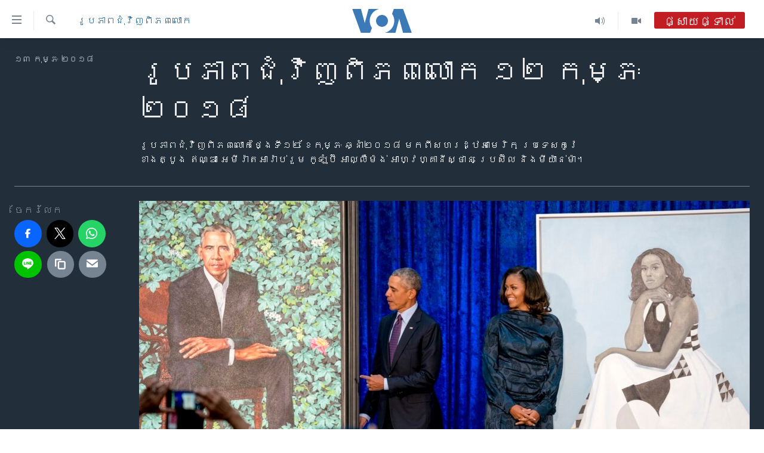

--- FILE ---
content_type: text/html; charset=utf-8
request_url: https://khmer.voanews.com/a/february-12-2018-day-in-photos/4251180.html
body_size: 11460
content:

<!DOCTYPE html>
<html lang="km" dir="ltr" class="no-js">
<head>
<link href="/Content/responsive/VOA/km-KH/VOA-km-KH.css?&amp;av=0.0.0.0&amp;cb=304" rel="stylesheet"/>
<script src="https://tags.voanews.com/voa-pangea/prod/utag.sync.js"></script> <script type='text/javascript' src='https://www.youtube.com/iframe_api' async></script>
<script type="text/javascript">
//a general 'js' detection, must be on top level in <head>, due to CSS performance
document.documentElement.className = "js";
var cacheBuster = "304";
var appBaseUrl = "/";
var imgEnhancerBreakpoints = [0, 144, 256, 408, 650, 1023, 1597];
var isLoggingEnabled = false;
var isPreviewPage = false;
var isLivePreviewPage = false;
if (!isPreviewPage) {
window.RFE = window.RFE || {};
window.RFE.cacheEnabledByParam = window.location.href.indexOf('nocache=1') === -1;
const url = new URL(window.location.href);
const params = new URLSearchParams(url.search);
// Remove the 'nocache' parameter
params.delete('nocache');
// Update the URL without the 'nocache' parameter
url.search = params.toString();
window.history.replaceState(null, '', url.toString());
} else {
window.addEventListener('load', function() {
const links = window.document.links;
for (let i = 0; i < links.length; i++) {
links[i].href = '#';
links[i].target = '_self';
}
})
}
var pwaEnabled = false;
var swCacheDisabled;
</script>
<meta charset="utf-8" />
<title>រូបភាព​ជុំវិញ​ពិភពលោក ១២ កុម្ភៈ ២០១៨</title>
<meta name="description" content="រូបភាព​ជុំវិញ​ពិភពលោក​ថ្ងៃទី១២ ខែ​កុម្ភៈ ឆ្នាំ​២០១៨ មក​ពី​សហរដ្ឋ​អាមេរិក ប្រទេស​កូរ៉េ​ខាង​ត្បូង ឥណ្ឌា អេមីរ៉ាត​អារ៉ាប់​រួម កូឡុំប៊ី អាល្លឺម៉ង់ អាហ្វហ្គានីស្ថាន ប្រេស៊ីល និង​មីយ៉ាន់ម៉ា។" />
<meta name="keywords" content="អន្តរជាតិ, រូបភាព​ជុំ​វិញ​ពិភពលោក" />
<meta name="viewport" content="width=device-width, initial-scale=1.0" />
<meta http-equiv="X-UA-Compatible" content="IE=edge" />
<meta name="robots" content="max-image-preview:large"><meta property="fb:pages" content="154829473799" />
<meta name="msvalidate.01" content="3286EE554B6F672A6F2E608C02343C0E" />
<meta name="google-site-verification" content="9N67UibWUmTgBbmaYWYsq5uN7iR6xbECfPAJOqOdq1I" />
<link href="https://www.voanews.com/a/february-12-2018-day-in-photos/4250402.html" rel="canonical" />
<meta name="apple-mobile-web-app-title" content="វីអូអេ" />
<meta name="apple-mobile-web-app-status-bar-style" content="black" />
<meta name="apple-itunes-app" content="app-id=632618796, app-argument=//4251180.ltr" />
<meta content="រូបភាព​ជុំវិញ​ពិភពលោក ១២ កុម្ភៈ ២០១៨" property="og:title" />
<meta content="រូបភាព​ជុំវិញ​ពិភពលោក​ថ្ងៃទី១២ ខែ​កុម្ភៈ ឆ្នាំ​២០១៨ មក​ពី​សហរដ្ឋ​អាមេរិក ប្រទេស​កូរ៉េ​ខាង​ត្បូង ឥណ្ឌា អេមីរ៉ាត​អារ៉ាប់​រួម កូឡុំប៊ី អាល្លឺម៉ង់ អាហ្វហ្គានីស្ថាន ប្រេស៊ីល និង​មីយ៉ាន់ម៉ា។" property="og:description" />
<meta content="article" property="og:type" />
<meta content="https://khmer.voanews.com/a/february-12-2018-day-in-photos/4251180.html" property="og:url" />
<meta content="វីអូអេ" property="og:site_name" />
<meta content="https://www.facebook.com/VOAKhmer" property="article:publisher" />
<meta content="https://gdb.voanews.com/0cd22b4e-078f-4f4a-a672-8e2b2bf4a416_cx0_cy2_cw0_w1200_h630.jpg" property="og:image" />
<meta content="1200" property="og:image:width" />
<meta content="630" property="og:image:height" />
<meta content="184356595034015" property="fb:app_id" />
<meta content="gallery" name="twitter:card" />
<meta content="@voakhmer" name="twitter:site" />
<meta content="https://gdb.voanews.com/0cd22b4e-078f-4f4a-a672-8e2b2bf4a416_cx0_cy2_cw0_w1200_h630.jpg" name="twitter:image" />
<meta content="រូបភាព​ជុំវិញ​ពិភពលោក ១២ កុម្ភៈ ២០១៨" name="twitter:title" />
<meta content="រូបភាព​ជុំវិញ​ពិភពលោក​ថ្ងៃទី១២ ខែ​កុម្ភៈ ឆ្នាំ​២០១៨ មក​ពី​សហរដ្ឋ​អាមេរិក ប្រទេស​កូរ៉េ​ខាង​ត្បូង ឥណ្ឌា អេមីរ៉ាត​អារ៉ាប់​រួម កូឡុំប៊ី អាល្លឺម៉ង់ អាហ្វហ្គានីស្ថាន ប្រេស៊ីល និង​មីយ៉ាន់ម៉ា។" name="twitter:description" />
<link rel="amphtml" href="https://khmer.voanews.com/amp/february-12-2018-day-in-photos/4251180.html" />
<script type="application/ld+json">{"articleSection":"រូបភាព​ជុំ​វិញ​ពិភពលោក","isAccessibleForFree":true,"headline":"រូបភាព​ជុំវិញ​ពិភពលោក ១២ កុម្ភៈ ២០១៨","inLanguage":"km-KH","keywords":"អន្តរជាតិ, រូបភាព​ជុំ​វិញ​ពិភពលោក","author":{"@type":"Person","name":"វីអូអេ"},"datePublished":"2018-02-12 20:13:00Z","dateModified":"2018-02-13 05:02:43Z","publisher":{"logo":{"width":512,"height":220,"@type":"ImageObject","url":"https://khmer.voanews.com/Content/responsive/VOA/km-KH/img/logo.png"},"@type":"NewsMediaOrganization","url":"https://khmer.voanews.com","sameAs":["https://www.facebook.com/VOAKhmer","https://twitter.com/voakhmer","https://www.youtube.com/VOAKhmer","https://www.instagram.com/voakhmer/","https://t.me/voakhmer"],"name":"វីអូអេ - VOA Khmer","alternateName":""},"@context":"https://schema.org","@type":"NewsArticle","mainEntityOfPage":"https://khmer.voanews.com/a/february-12-2018-day-in-photos/4251180.html","url":"https://khmer.voanews.com/a/february-12-2018-day-in-photos/4251180.html","description":"រូបភាព​ជុំវិញ​ពិភពលោក​ថ្ងៃទី១២ ខែ​កុម្ភៈ ឆ្នាំ​២០១៨ មក​ពី​សហរដ្ឋ​អាមេរិក ប្រទេស​កូរ៉េ​ខាង​ត្បូង ឥណ្ឌា អេមីរ៉ាត​អារ៉ាប់​រួម កូឡុំប៊ី អាល្លឺម៉ង់ អាហ្វហ្គានីស្ថាន ប្រេស៊ីល និង​មីយ៉ាន់ម៉ា។","image":{"width":1080,"height":608,"@type":"ImageObject","url":"https://gdb.voanews.com/0cd22b4e-078f-4f4a-a672-8e2b2bf4a416_cx0_cy2_cw0_w1080_h608.jpg"},"name":"រូបភាព​ជុំវិញ​ពិភពលោក ១២ កុម្ភៈ ២០១៨"}</script>
<script src="/Scripts/responsive/infographics.b?v=dVbZ-Cza7s4UoO3BqYSZdbxQZVF4BOLP5EfYDs4kqEo1&amp;av=0.0.0.0&amp;cb=304"></script>
<script src="/Scripts/responsive/loader.b?v=k-Glo3PZlmeSvzVLLV34AUzI5LZTYyUXn8VqJH3e4ug1&amp;av=0.0.0.0&amp;cb=304"></script>
<link rel="icon" type="image/svg+xml" href="/Content/responsive/VOA/img/webApp/favicon.svg" />
<link rel="alternate icon" href="/Content/responsive/VOA/img/webApp/favicon.ico" />
<link rel="apple-touch-icon" sizes="152x152" href="/Content/responsive/VOA/img/webApp/ico-152x152.png" />
<link rel="apple-touch-icon" sizes="144x144" href="/Content/responsive/VOA/img/webApp/ico-144x144.png" />
<link rel="apple-touch-icon" sizes="114x114" href="/Content/responsive/VOA/img/webApp/ico-114x114.png" />
<link rel="apple-touch-icon" sizes="72x72" href="/Content/responsive/VOA/img/webApp/ico-72x72.png" />
<link rel="apple-touch-icon-precomposed" href="/Content/responsive/VOA/img/webApp/ico-57x57.png" />
<link rel="icon" sizes="192x192" href="/Content/responsive/VOA/img/webApp/ico-192x192.png" />
<link rel="icon" sizes="128x128" href="/Content/responsive/VOA/img/webApp/ico-128x128.png" />
<meta name="msapplication-TileColor" content="#ffffff" />
<meta name="msapplication-TileImage" content="/Content/responsive/VOA/img/webApp/ico-144x144.png" />
<link rel="alternate" type="application/rss+xml" title="VOA - Top Stories [RSS]" href="/api/" />
<link rel="sitemap" type="application/rss+xml" href="/sitemap.xml" />
</head>
<body class=" nav-no-loaded cc_theme pg-media pg-photoblog js-category-to-nav nojs-images ">
<noscript><iframe src="https://www.googletagmanager.com/ns.html?id=GTM-N8MP7P" height="0" width="0" style="display:none;visibility:hidden"></iframe></noscript><script type="text/javascript" data-cookiecategory="analytics">
window.dataLayer = window.dataLayer || [];window.dataLayer.push({ event: 'page_meta_ready',url:"https://khmer.voanews.com/a/february-12-2018-day-in-photos/4251180.html",property_id:"467",article_uid:"4251180",page_title:"រូបភាព​ជុំវិញ​ពិភពលោក ១២ កុម្ភៈ ២០១៨",page_type:"photo gallery",content_type:"photo",subcontent_type:"photo gallery",last_modified:"2018-02-13 05:02:43Z",pub_datetime:"2018-02-12 20:13:00Z",pub_year:"2018",pub_month:"02",pub_day:"12",pub_hour:"20",pub_weekday:"Monday",section:"រូបភាព​ជុំ​វិញ​ពិភពលោក",english_section:"word-photos",byline:"",categories:"world,word-photos",domain:"khmer.voanews.com",language:"Khmer",language_service:"VOA Khmer",platform:"web",copied:"yes",copied_article:"4250402|415|VOA - English|2018-02-12",copied_title:"February 12, 2018",runs_js:"Yes",cms_release:"8.43.0.0.304",enviro_type:"prod",slug:"february-12-2018-day-in-photos"});
if (top.location === self.location) { //if not inside of an IFrame
var renderGtm = "true";
if (renderGtm === "true") {
(function(w,d,s,l,i){w[l]=w[l]||[];w[l].push({'gtm.start':new Date().getTime(),event:'gtm.js'});var f=d.getElementsByTagName(s)[0],j=d.createElement(s),dl=l!='dataLayer'?'&l='+l:'';j.async=true;j.src='//www.googletagmanager.com/gtm.js?id='+i+dl;f.parentNode.insertBefore(j,f);})(window,document,'script','dataLayer','GTM-N8MP7P');
}
}
</script>
<!--Analytics tag js version start-->
<script type="text/javascript" data-cookiecategory="analytics">
var utag_data={entity:"VOA",cms_release:"8.43.0.0.304",language:"Khmer",language_service:"VOA Khmer",short_language_service:"KHM",property_id:"467",platform:"web",platform_short:"W",runs_js:"Yes",page_title:"រូបភាព​ជុំវិញ​ពិភពលោក ១២ កុម្ភៈ ២០១៨",page_type:"photo gallery",page_name:"រូបភាព​ជុំវិញ​ពិភពលោក ១២ កុម្ភៈ ២០១៨",content_type:"photo",subcontent_type:"photo gallery",enviro_type:"prod",url:"https://khmer.voanews.com/a/february-12-2018-day-in-photos/4251180.html",domain:"khmer.voanews.com",pub_year:"2018",pub_month:"02",pub_day:"12",pub_hour:"20",pub_weekday:"Monday",copied:"yes",copied_article:"4250402|415|VOA - English|2018-02-12",copied_title:"February 12, 2018",byline:"",categories:"world,word-photos",slug:"february-12-2018-day-in-photos",section:"រូបភាព​ជុំ​វិញ​ពិភពលោក",english_section:"word-photos",article_uid:"4251180"};
if(typeof(TealiumTagFrom)==='function' && typeof(TealiumTagSearchKeyword)==='function') {
var utag_from=TealiumTagFrom();var utag_searchKeyword=TealiumTagSearchKeyword();
if(utag_searchKeyword!=null && utag_searchKeyword!=='' && utag_data["search_keyword"]==null) utag_data["search_keyword"]=utag_searchKeyword;if(utag_from!=null && utag_from!=='') utag_data["from"]=TealiumTagFrom();}
if(window.top!== window.self&&utag_data.page_type==="snippet"){utag_data.page_type = 'iframe';}
try{if(window.top!==window.self&&window.self.location.hostname===window.top.location.hostname){utag_data.platform = 'self-embed';utag_data.platform_short = 'se';}}catch(e){if(window.top!==window.self&&window.self.location.search.includes("platformType=self-embed")){utag_data.platform = 'cross-promo';utag_data.platform_short = 'cp';}}
(function(a,b,c,d){ a="https://tags.voanews.com/voa-pangea/prod/utag.js"; b=document;c="script";d=b.createElement(c);d.src=a;d.type="text/java"+c;d.async=true; a=b.getElementsByTagName(c)[0];a.parentNode.insertBefore(d,a); })();
</script>
<!--Analytics tag js version end-->
<!-- Analytics tag management NoScript -->
<noscript>
<img style="position: absolute; border: none;" src="https://ssc.voanews.com/b/ss/bbgprod,bbgentityvoa/1/G.4--NS/633693420?pageName=voa%3akhm%3aw%3aphoto%20gallery%3a%e1%9e%9a%e1%9e%bc%e1%9e%94%e1%9e%97%e1%9e%b6%e1%9e%96%e2%80%8b%e1%9e%87%e1%9e%bb%e1%9f%86%e1%9e%9c%e1%9e%b7%e1%9e%89%e2%80%8b%e1%9e%96%e1%9e%b7%e1%9e%97%e1%9e%96%e1%9e%9b%e1%9f%84%e1%9e%80%20%e1%9f%a1%e1%9f%a2%20%e1%9e%80%e1%9e%bb%e1%9e%98%e1%9f%92%e1%9e%97%e1%9f%88%20%e1%9f%a2%e1%9f%a0%e1%9f%a1%e1%9f%a8&amp;c6=%e1%9e%9a%e1%9e%bc%e1%9e%94%e1%9e%97%e1%9e%b6%e1%9e%96%e2%80%8b%e1%9e%87%e1%9e%bb%e1%9f%86%e1%9e%9c%e1%9e%b7%e1%9e%89%e2%80%8b%e1%9e%96%e1%9e%b7%e1%9e%97%e1%9e%96%e1%9e%9b%e1%9f%84%e1%9e%80%20%e1%9f%a1%e1%9f%a2%20%e1%9e%80%e1%9e%bb%e1%9e%98%e1%9f%92%e1%9e%97%e1%9f%88%20%e1%9f%a2%e1%9f%a0%e1%9f%a1%e1%9f%a8&amp;v36=8.43.0.0.304&amp;v6=D=c6&amp;g=https%3a%2f%2fkhmer.voanews.com%2fa%2ffebruary-12-2018-day-in-photos%2f4251180.html&amp;c1=D=g&amp;v1=D=g&amp;events=event1&amp;c16=voa%20khmer&amp;v16=D=c16&amp;c5=word-photos&amp;v5=D=c5&amp;ch=%e1%9e%9a%e1%9e%bc%e1%9e%94%e1%9e%97%e1%9e%b6%e1%9e%96%e2%80%8b%e1%9e%87%e1%9e%bb%e1%9f%86%e2%80%8b%e1%9e%9c%e1%9e%b7%e1%9e%89%e2%80%8b%e1%9e%96%e1%9e%b7%e1%9e%97%e1%9e%96%e1%9e%9b%e1%9f%84%e1%9e%80&amp;c15=khmer&amp;v15=D=c15&amp;c4=photo&amp;v4=D=c4&amp;c14=4251180&amp;v14=D=c14&amp;v20=no&amp;c17=web&amp;v17=D=c17&amp;mcorgid=518abc7455e462b97f000101%40adobeorg&amp;server=khmer.voanews.com&amp;pageType=D=c4&amp;ns=bbg&amp;v29=D=server&amp;v25=voa&amp;v30=467&amp;v105=D=User-Agent " alt="analytics" width="1" height="1" /></noscript>
<!-- End of Analytics tag management NoScript -->
<!--*** Accessibility links - For ScreenReaders only ***-->
<section>
<div class="sr-only">
<h2>ភ្ជាប់​ទៅ​គេហទំព័រ​ទាក់ទង</h2>
<ul>
<li><a href="#content" data-disable-smooth-scroll="1">រំលង​និង​ចូល​ទៅ​​ទំព័រ​ព័ត៌មាន​​តែ​ម្តង</a></li>
<li><a href="#navigation" data-disable-smooth-scroll="1">រំលង​និង​ចូល​ទៅ​ទំព័រ​រចនាសម្ព័ន្ធ​</a></li>
<li><a href="#txtHeaderSearch" data-disable-smooth-scroll="1">រំលង​និង​ចូល​ទៅ​កាន់​ទំព័រ​ស្វែង​រក</a></li>
</ul>
</div>
</section>
<div dir="ltr">
<div id="page">
<aside>
<div class="c-lightbox overlay-modal">
<div class="c-lightbox__intro">
<h2 class="c-lightbox__intro-title"></h2>
<button class="btn btn--rounded c-lightbox__btn c-lightbox__intro-next" title="បន្ទាប់">
<span class="ico ico--rounded ico-chevron-forward"></span>
<span class="sr-only">បន្ទាប់</span>
</button>
</div>
<div class="c-lightbox__nav">
<button class="btn btn--rounded c-lightbox__btn c-lightbox__btn--close" title="បិទ">
<span class="ico ico--rounded ico-close"></span>
<span class="sr-only">បិទ</span>
</button>
<button class="btn btn--rounded c-lightbox__btn c-lightbox__btn--prev" title="មុន">
<span class="ico ico--rounded ico-chevron-backward"></span>
<span class="sr-only">មុន</span>
</button>
<button class="btn btn--rounded c-lightbox__btn c-lightbox__btn--next" title="បន្ទាប់">
<span class="ico ico--rounded ico-chevron-forward"></span>
<span class="sr-only">បន្ទាប់</span>
</button>
</div>
<div class="c-lightbox__content-wrap">
<figure class="c-lightbox__content">
<span class="c-spinner c-spinner--lightbox">
<img src="/Content/responsive/img/player-spinner.png"
alt="សូម​រង់ចាំ"
title="សូម​រង់ចាំ" />
</span>
<div class="c-lightbox__img">
<div class="thumb">
<img src="" alt="" />
</div>
</div>
<figcaption>
<div class="c-lightbox__info c-lightbox__info--foot">
<span class="c-lightbox__counter"></span>
<span class="caption c-lightbox__caption"></span>
</div>
</figcaption>
</figure>
</div>
<div class="hidden">
<div class="content-advisory__box content-advisory__box--lightbox">
<span class="content-advisory__box-text">This image contains sensitive content which some people may find offensive or disturbing.</span>
<button class="btn btn--transparent content-advisory__box-btn m-t-md" value="text" type="button">
<span class="btn__text">
Click to reveal
</span>
</button>
</div>
</div>
</div>
<div class="print-dialogue">
<div class="container">
<h3 class="print-dialogue__title section-head">ជម្រើស​ក្នុង​ការ​បោះពុម្ព</h3>
<div class="print-dialogue__opts">
<ul class="print-dialogue__opt-group">
<li class="form__group form__group--checkbox">
<input class="form__check " id="checkboxImages" name="checkboxImages" type="checkbox" checked="checked" />
<label for="checkboxImages" class="form__label m-t-md">រូបថត</label>
</li>
<li class="form__group form__group--checkbox">
<input class="form__check " id="checkboxMultimedia" name="checkboxMultimedia" type="checkbox" checked="checked" />
<label for="checkboxMultimedia" class="form__label m-t-md">ពហុព័ត៌មាន</label>
</li>
</ul>
<ul class="print-dialogue__opt-group">
<li class="form__group form__group--checkbox">
<input class="form__check " id="checkboxEmbedded" name="checkboxEmbedded" type="checkbox" checked="checked" />
<label for="checkboxEmbedded" class="form__label m-t-md">ខ្លឹមសារ​ព័ត៌មាន​ដែល​ភ្ជាប់​ពី​ទំព័រ​ផ្សេង</label>
</li>
<li class="hidden">
<input class="form__check " id="checkboxComments" name="checkboxComments" type="checkbox" />
<label for="checkboxComments" class="form__label m-t-md">មតិ</label>
</li>
</ul>
</div>
<div class="print-dialogue__buttons">
<button class="btn btn--secondary close-button" type="button" title="បោះបង់">
<span class="btn__text ">បោះបង់</span>
</button>
<button class="btn btn-cust-print m-l-sm" type="button" title="បោះពុម្ព">
<span class="btn__text ">បោះពុម្ព</span>
</button>
</div>
</div>
</div>
<div class="ctc-message pos-fix">
<div class="ctc-message__inner">Link has been copied to clipboard</div>
</div>
</aside>
<div class="hdr-20 hdr-20--big">
<div class="hdr-20__inner">
<div class="hdr-20__max pos-rel">
<div class="hdr-20__side hdr-20__side--primary d-flex">
<label data-for="main-menu-ctrl" data-switcher-trigger="true" data-switch-target="main-menu-ctrl" class="burger hdr-trigger pos-rel trans-trigger" data-trans-evt="click" data-trans-id="menu">
<span class="ico ico-close hdr-trigger__ico hdr-trigger__ico--close burger__ico burger__ico--close"></span>
<span class="ico ico-menu hdr-trigger__ico hdr-trigger__ico--open burger__ico burger__ico--open"></span>
</label>
<div class="menu-pnl pos-fix trans-target" data-switch-target="main-menu-ctrl" data-trans-id="menu">
<div class="menu-pnl__inner">
<nav class="main-nav menu-pnl__item menu-pnl__item--first">
<ul class="main-nav__list accordeon" data-analytics-tales="false" data-promo-name="link" data-location-name="nav,secnav">
<li class="main-nav__item">
<a class="main-nav__item-name main-nav__item-name--link" href="/p/6039.html" title="កម្ពុជា" data-item-name="cambodia-news" >កម្ពុជា</a>
</li>
<li class="main-nav__item">
<a class="main-nav__item-name main-nav__item-name--link" href="https://khmer.voanews.com/p/7317.html" title="អន្តរជាតិ" target="_blank" rel="noopener">អន្តរជាតិ</a>
</li>
<li class="main-nav__item">
<a class="main-nav__item-name main-nav__item-name--link" href="/z/2290" title="អាមេរិក" data-item-name="united-states" >អាមេរិក</a>
</li>
<li class="main-nav__item">
<a class="main-nav__item-name main-nav__item-name--link" href="/z/7448" title="ចិន" data-item-name="China-news" >ចិន</a>
</li>
<li class="main-nav__item">
<a class="main-nav__item-name main-nav__item-name--link" href="/hellovoa" title="ហេឡូវីអូអេ" data-item-name="hello-voa-show" >ហេឡូវីអូអេ</a>
</li>
<li class="main-nav__item">
<a class="main-nav__item-name main-nav__item-name--link" href="/creativecambodia" title="កម្ពុជាច្នៃប្រតិដ្ឋ" data-item-name="creativecambodia" >កម្ពុជាច្នៃប្រតិដ្ឋ</a>
</li>
<li class="main-nav__item">
<a class="main-nav__item-name main-nav__item-name--link" href="/newsevents" title="ព្រឹត្តិការណ៍ព័ត៌មាន" data-item-name="news-events" >ព្រឹត្តិការណ៍ព័ត៌មាន</a>
</li>
<li class="main-nav__item">
<a class="main-nav__item-name main-nav__item-name--link" href="https://khmer.voanews.com/programs/tv" title="ទូរទស្សន៍ / វីដេអូ​" >ទូរទស្សន៍ / វីដេអូ​</a>
</li>
<li class="main-nav__item">
<a class="main-nav__item-name main-nav__item-name--link" href="http://khmer.voanews.com/programindex.html" title="វិទ្យុ / ផតខាសថ៍" >វិទ្យុ / ផតខាសថ៍</a>
</li>
<li class="main-nav__item">
<a class="main-nav__item-name main-nav__item-name--link" href="/allprograms" title="កម្មវិធីទាំងអស់" data-item-name="allprograms" >កម្មវិធីទាំងអស់</a>
</li>
</ul>
</nav>
<div class="menu-pnl__item">
<a href="https://www.voacambodia.com/" class="menu-pnl__item-link" alt="Khmer English">Khmer English</a>
</div>
<div class="menu-pnl__item menu-pnl__item--social">
<h5 class="menu-pnl__sub-head">បណ្តាញ​សង្គម</h5>
<a href="https://www.facebook.com/VOAKhmer" title="តាមដាន​​តាម​ Facebook" data-analytics-text="follow_on_facebook" class="btn btn--rounded btn--social-inverted menu-pnl__btn js-social-btn btn-facebook" target="_blank" rel="noopener">
<span class="ico ico-facebook-alt ico--rounded"></span>
</a>
<a href="https://twitter.com/voakhmer" title="តាមដាន​​តាម​ Twitter" data-analytics-text="follow_on_twitter" class="btn btn--rounded btn--social-inverted menu-pnl__btn js-social-btn btn-twitter" target="_blank" rel="noopener">
<span class="ico ico-twitter ico--rounded"></span>
</a>
<a href="https://www.youtube.com/VOAKhmer" title="តាមដាន​​តាម​ YouTube" data-analytics-text="follow_on_youtube" class="btn btn--rounded btn--social-inverted menu-pnl__btn js-social-btn btn-youtube" target="_blank" rel="noopener">
<span class="ico ico-youtube ico--rounded"></span>
</a>
<a href="https://www.instagram.com/voakhmer/" title="Follow us on Instagram" data-analytics-text="follow_on_instagram" class="btn btn--rounded btn--social-inverted menu-pnl__btn js-social-btn btn-instagram" target="_blank" rel="noopener">
<span class="ico ico-instagram ico--rounded"></span>
</a>
</div>
<div class="menu-pnl__item">
<a href="/navigation/allsites" class="menu-pnl__item-link">
<span class="ico ico-languages "></span>
ភាសា
</a>
</div>
</div>
</div>
<label data-for="top-search-ctrl" data-switcher-trigger="true" data-switch-target="top-search-ctrl" class="top-srch-trigger hdr-trigger">
<span class="ico ico-close hdr-trigger__ico hdr-trigger__ico--close top-srch-trigger__ico top-srch-trigger__ico--close"></span>
<span class="ico ico-search hdr-trigger__ico hdr-trigger__ico--open top-srch-trigger__ico top-srch-trigger__ico--open"></span>
</label>
<div class="srch-top srch-top--in-header" data-switch-target="top-search-ctrl">
<div class="container">
<form action="/s" class="srch-top__form srch-top__form--in-header" id="form-topSearchHeader" method="get" role="search"><label for="txtHeaderSearch" class="sr-only">ស្វែង​រក</label>
<input type="text" id="txtHeaderSearch" name="k" placeholder="ស្វែង​រក​ពាក្យ..." accesskey="s" value="" class="srch-top__input analyticstag-event" onkeydown="if (event.keyCode === 13) { FireAnalyticsTagEventOnSearch('search', $dom.get('#txtHeaderSearch')[0].value) }" />
<button title="ស្វែង​រក" type="submit" class="btn btn--top-srch analyticstag-event" onclick="FireAnalyticsTagEventOnSearch('search', $dom.get('#txtHeaderSearch')[0].value) ">
<span class="ico ico-search"></span>
</button></form>
</div>
</div>
<a href="/" class="main-logo-link">
<img src="/Content/responsive/VOA/km-KH/img/logo-compact.svg" class="main-logo main-logo--comp" alt="site logo">
<img src="/Content/responsive/VOA/km-KH/img/logo.svg" class="main-logo main-logo--big" alt="site logo">
</a>
</div>
<div class="hdr-20__side hdr-20__side--secondary d-flex">
<a href="/p/6001.html" title="Video" class="hdr-20__secondary-item" data-item-name="video">
<span class="ico ico-video hdr-20__secondary-icon"></span>
</a>
<a href="/programs/radio" title="Audio" class="hdr-20__secondary-item" data-item-name="audio">
<span class="ico ico-audio hdr-20__secondary-icon"></span>
</a>
<a href="/s" title="ស្វែង​រក" class="hdr-20__secondary-item hdr-20__secondary-item--search" data-item-name="search">
<span class="ico ico-search hdr-20__secondary-icon hdr-20__secondary-icon--search"></span>
</a>
<div class="hdr-20__secondary-item live-b-drop">
<div class="live-b-drop__off">
<a href="/live/audio/75" class="live-b-drop__link" title="ផ្សាយផ្ទាល់" data-item-name="live">
<span class="badge badge--live-btn badge--live">
ផ្សាយផ្ទាល់
</span>
</a>
</div>
<div class="live-b-drop__on hidden">
<label data-for="live-ctrl" data-switcher-trigger="true" data-switch-target="live-ctrl" class="live-b-drop__label pos-rel">
<span class="badge badge--live badge--live-btn">
ផ្សាយផ្ទាល់
</span>
<span class="ico ico-close live-b-drop__label-ico live-b-drop__label-ico--close"></span>
</label>
<div class="live-b-drop__panel" id="targetLivePanelDiv" data-switch-target="live-ctrl"></div>
</div>
</div>
<div class="srch-bottom">
<form action="/s" class="srch-bottom__form d-flex" id="form-bottomSearch" method="get" role="search"><label for="txtSearch" class="sr-only">ស្វែង​រក</label>
<input type="search" id="txtSearch" name="k" placeholder="ស្វែង​រក​ពាក្យ..." accesskey="s" value="" class="srch-bottom__input analyticstag-event" onkeydown="if (event.keyCode === 13) { FireAnalyticsTagEventOnSearch('search', $dom.get('#txtSearch')[0].value) }" />
<button title="ស្វែង​រក" type="submit" class="btn btn--bottom-srch analyticstag-event" onclick="FireAnalyticsTagEventOnSearch('search', $dom.get('#txtSearch')[0].value) ">
<span class="ico ico-search"></span>
</button></form>
</div>
</div>
<img src="/Content/responsive/VOA/km-KH/img/logo-print.gif" class="logo-print" alt="site logo">
<img src="/Content/responsive/VOA/km-KH/img/logo-print_color.png" class="logo-print logo-print--color" alt="site logo">
</div>
</div>
</div>
<script>
if (document.body.className.indexOf('pg-home') > -1) {
var nav2In = document.querySelector('.hdr-20__inner');
var nav2Sec = document.querySelector('.hdr-20__side--secondary');
var secStyle = window.getComputedStyle(nav2Sec);
if (nav2In && window.pageYOffset < 150 && secStyle['position'] !== 'fixed') {
nav2In.classList.add('hdr-20__inner--big')
}
}
</script>
<div class="c-hlights c-hlights--breaking c-hlights--no-item" data-hlight-display="mobile,desktop">
<div class="c-hlights__wrap container p-0">
<div class="c-hlights__nav">
<a role="button" href="#" title="មុន">
<span class="ico ico-chevron-backward m-0"></span>
<span class="sr-only">មុន</span>
</a>
<a role="button" href="#" title="បន្ទាប់">
<span class="ico ico-chevron-forward m-0"></span>
<span class="sr-only">បន្ទាប់</span>
</a>
</div>
<span class="c-hlights__label">
<span class="">ព័ត៌មាន​​ថ្មី</span>
<span class="switcher-trigger">
<label data-for="more-less-1" data-switcher-trigger="true" class="switcher-trigger__label switcher-trigger__label--more p-b-0" title="ផ្សេង​ទៀត">
<span class="ico ico-chevron-down"></span>
</label>
<label data-for="more-less-1" data-switcher-trigger="true" class="switcher-trigger__label switcher-trigger__label--less p-b-0" title="បិទ">
<span class="ico ico-chevron-up"></span>
</label>
</span>
</span>
<ul class="c-hlights__items switcher-target" data-switch-target="more-less-1">
</ul>
</div>
</div> <div id="content">
<div class="media-container">
<div class="container">
<div class="hdr-container row">
<div class="col-category col-xs-12 col-md-2 pull-left"> <div class="category js-category">
<a class="" href="/z/4444">រូបភាព​ជុំ​វិញ​ពិភពលោក</a> </div>
</div><div class="col-title col-xs-12 col-md-10 pull-right"> <h1 class="">
រូបភាព​ជុំវិញ​ពិភពលោក ១២ កុម្ភៈ ២០១៨
</h1>
</div><div class="col-publishing-details col-xs-12 col-sm-12 col-md-2 pull-left"> <div class="publishing-details ">
<div class="published">
<span class="date" >
<time pubdate="pubdate" datetime="2018-02-13T03:13:00+07:00">
១៣ កុម្ភៈ ២០១៨
</time>
</span>
</div>
</div>
</div><div class="col-title col-xs-12 col-md-10 pull-right content-offset"> <div id="article-content">
<div class="wsw">
រូបភាព​ជុំវិញ​ពិភពលោក​ថ្ងៃទី១២ ខែ​កុម្ភៈ ឆ្នាំ​២០១៨ មក​ពី​សហរដ្ឋ​អាមេរិក ប្រទេស​កូរ៉េ​ខាង​ត្បូង ឥណ្ឌា អេមីរ៉ាត​អារ៉ាប់​រួម កូឡុំប៊ី អាល្លឺម៉ង់ អាហ្វហ្គានីស្ថាន ប្រេស៊ីល និង​មីយ៉ាន់ម៉ា។
</div>
</div>
</div><div class="col-lg-12 separator"> <div class="separator">
<hr class="title-line" />
</div>
</div>
<div class="col-multimedia col-xs-12 col-md-10 pull-right">
<div id="galleryItems">
<figure class="media-pholder gallery-item js-media-expand">
<div class="img-wrap img-wrap--gallery">
<div class="thumb">
<img src="https://gdb.voanews.com/0cd22b4e-078f-4f4a-a672-8e2b2bf4a416_w1024_q10_s.jpg" alt="លោក​អតីត​ប្រធានាធិបតី​ បារ៉ាក់ អូបាម៉ា និង​លោកស្រី Michelle Obama ឈរ​នៅ​លើ​ឆាក​រួម​គ្នា នៅ​ពេល​រូប​គំនូរ​ផ្លូវ​ការ​របស់​ពួកគេ​ត្រូវ​បាន​គេ​បង្ហាញ​នៅ​ក្នុង​ពិធី​មួយ​នៅ​វិចិត្រសាល National Portrait Gallery នៅ​ក្នុង​រដ្ឋធានី​វ៉ាស៊ីនតោន កាលពី​ថ្ងៃទី១២ ខែកុម្ភៈ ឆ្នាំ២០១៨។" class="img-wrap--gallery" />
</div>
</div>
<figcaption>
<div class="img-desc img-desc--inverted d-flex">
<span class="img-number">១</span>
<span class="caption caption--inverted">លោក​អតីត​ប្រធានាធិបតី​ បារ៉ាក់ អូបាម៉ា និង​លោកស្រី Michelle Obama ឈរ​នៅ​លើ​ឆាក​រួម​គ្នា នៅ​ពេល​រូប​គំនូរ​ផ្លូវ​ការ​របស់​ពួកគេ​ត្រូវ​បាន​គេ​បង្ហាញ​នៅ​ក្នុង​ពិធី​មួយ​នៅ​វិចិត្រសាល National Portrait Gallery នៅ​ក្នុង​រដ្ឋធានី​វ៉ាស៊ីនតោន កាលពី​ថ្ងៃទី១២ ខែកុម្ភៈ ឆ្នាំ២០១៨។</span>
</div>
</figcaption>
</figure>
<figure class="media-pholder gallery-item js-media-expand">
<div class="img-wrap img-wrap--gallery">
<div class="thumb">
<img src="https://gdb.voanews.com/4082423f-c8a3-4f91-9823-a28379de377d_w1024_q10_s.jpg" alt="កីឡាករ Benjamin Weger មក​ពី​ប្រទេស​ស្វ៊ីស​ត្រូវ​បាន​គេ​ថត​បាន​ បន្ទាប់​ពី​ចូលរួម​ប្រកួត​នៅ​ក្នុង​ការ​ប្រកួត​អូឡាំពិក​រដូវ​រងា​ឆ្នាំ២០១៨ នៅ​ក្នុង​ក្រុង Pyeongchang ប្រទេស​កូរ៉េ​ខាង​ត្បូង។" class="img-wrap--gallery" />
</div>
</div>
<figcaption>
<div class="img-desc img-desc--inverted d-flex">
<span class="img-number">២</span>
<span class="caption caption--inverted">កីឡាករ Benjamin Weger មក​ពី​ប្រទេស​ស្វ៊ីស​ត្រូវ​បាន​គេ​ថត​បាន​ បន្ទាប់​ពី​ចូលរួម​ប្រកួត​នៅ​ក្នុង​ការ​ប្រកួត​អូឡាំពិក​រដូវ​រងា​ឆ្នាំ២០១៨ នៅ​ក្នុង​ក្រុង Pyeongchang ប្រទេស​កូរ៉េ​ខាង​ត្បូង។</span>
</div>
</figcaption>
</figure>
<figure class="media-pholder gallery-item js-media-expand">
<div class="img-wrap img-wrap--gallery">
<div class="thumb">
<img src="https://gdb.voanews.com/880792e2-d09b-458e-a4dd-8b9be6000f0b_w1024_q10_s.jpg" alt="ពលករ​ឥណ្ឌា​ធ្វើ​ការ​នៅ​លើ​រន្ទា​មួយ​នៅ​ការដ្ឋាន​សាងសង់​អគារ​មួយ​នៅ​ក្នុង​ក្រុង Greater Noida។" class="img-wrap--gallery" />
</div>
</div>
<figcaption>
<div class="img-desc img-desc--inverted d-flex">
<span class="img-number">៣</span>
<span class="caption caption--inverted">ពលករ​ឥណ្ឌា​ធ្វើ​ការ​នៅ​លើ​រន្ទា​មួយ​នៅ​ការដ្ឋាន​សាងសង់​អគារ​មួយ​នៅ​ក្នុង​ក្រុង Greater Noida។</span>
</div>
</figcaption>
</figure>
<figure class="media-pholder gallery-item js-media-expand">
<div class="img-wrap img-wrap--gallery">
<div class="thumb">
<img src="https://gdb.voanews.com/d595f4bf-1ead-4a96-a55d-14cbf6f72d33_w1024_q10_s.jpg" alt="ស្ត្រី​ម្នាក់​ថត​រូប​នៅ​សារមន្ទីរ​ Future of the World Government Summit នៅ​ក្នុង​ក្រុង Dubai ប្រទេស​អេមីរ៉ាត​អារ៉ាប់​រួម។" class="img-wrap--gallery" />
</div>
</div>
<figcaption>
<div class="img-desc img-desc--inverted d-flex">
<span class="img-number">៤</span>
<span class="caption caption--inverted">ស្ត្រី​ម្នាក់​ថត​រូប​នៅ​សារមន្ទីរ​ Future of the World Government Summit នៅ​ក្នុង​ក្រុង Dubai ប្រទេស​អេមីរ៉ាត​អារ៉ាប់​រួម។</span>
</div>
</figcaption>
</figure>
<figure class="media-pholder gallery-item js-media-expand">
<div class="img-wrap img-wrap--gallery">
<div class="thumb">
<img src="https://gdb.voanews.com/df10e9ad-c545-4f3d-9cbb-2b28226c00cd_w1024_q10_s.jpg" alt="ពលករ​ម្នាក់​រៀប​ផ្កា​កុលាប​នៅ​មុន​ថ្ងៃ​បុណ្យ​នៃ​ក្តី​ស្រឡាញ់ នៅ​ចម្ការ​ដាំ​ផ្កា​មួយ​នៅ​ក្រុមហ៊ុន Tabio ប្រទេស​កូឡុំប៊ី។" class="img-wrap--gallery" />
</div>
</div>
<figcaption>
<div class="img-desc img-desc--inverted d-flex">
<span class="img-number">៥</span>
<span class="caption caption--inverted">ពលករ​ម្នាក់​រៀប​ផ្កា​កុលាប​នៅ​មុន​ថ្ងៃ​បុណ្យ​នៃ​ក្តី​ស្រឡាញ់ នៅ​ចម្ការ​ដាំ​ផ្កា​មួយ​នៅ​ក្រុមហ៊ុន Tabio ប្រទេស​កូឡុំប៊ី។</span>
</div>
</figcaption>
</figure>
<figure class="media-pholder gallery-item js-media-expand">
<div class="img-wrap img-wrap--gallery">
<div class="thumb">
<img src="https://gdb.voanews.com/d057e7f8-c1c6-45fe-9c64-4a387f6767c1_w1024_q10_s.jpg" alt="សមាជិក​គ្រួសារ​នៃ​មន្ត្រី​យោធា​ឥណ្ឌា​ដែល​កំពុង​រស់នៅ​ក្បែរ​សមរភូមិ រត់​ទៅ​រក​រថយន្ត​នៅ​ក្នុង​ក្រុង Srinagar ប្រទេស​ឥណ្ឌា។" class="img-wrap--gallery" />
</div>
</div>
<figcaption>
<div class="img-desc img-desc--inverted d-flex">
<span class="img-number">៦</span>
<span class="caption caption--inverted">សមាជិក​គ្រួសារ​នៃ​មន្ត្រី​យោធា​ឥណ្ឌា​ដែល​កំពុង​រស់នៅ​ក្បែរ​សមរភូមិ រត់​ទៅ​រក​រថយន្ត​នៅ​ក្នុង​ក្រុង Srinagar ប្រទេស​ឥណ្ឌា។</span>
</div>
</figcaption>
</figure>
<figure class="media-pholder gallery-item js-media-expand">
<div class="img-wrap img-wrap--gallery">
<div class="thumb">
<img src="https://gdb.voanews.com/0e6e9daa-0c7d-42cd-b0e7-6af7f1821031_w1024_q10_s.jpg" alt="កូន​ខ្លា​ដែល​មាន​អាយុ​២ខែ​អង្គុយ​នៅ​ក្នុង​ជម្រក​របស់​ពួកគេ​នៅ​សួន​សត្វ​មួយ​នៅ​ក្នុង​ក្រុង Saint-Petersburg ប្រទេស​អាល្លឺម៉ង់។" class="img-wrap--gallery" />
</div>
</div>
<figcaption>
<div class="img-desc img-desc--inverted d-flex">
<span class="img-number">៧</span>
<span class="caption caption--inverted">កូន​ខ្លា​ដែល​មាន​អាយុ​២ខែ​អង្គុយ​នៅ​ក្នុង​ជម្រក​របស់​ពួកគេ​នៅ​សួន​សត្វ​មួយ​នៅ​ក្នុង​ក្រុង Saint-Petersburg ប្រទេស​អាល្លឺម៉ង់។</span>
</div>
</figcaption>
</figure>
<figure class="media-pholder gallery-item js-media-expand">
<div class="img-wrap img-wrap--gallery">
<div class="thumb">
<img src="https://gdb.voanews.com/13227435-0b6d-4cfb-8338-edb50ef9054b_w1024_q10_s.jpg" alt="ក្មេង​ប្រុសៗ​ជិះ​រំអិល​ដែល​មាន​ព្រិល​នៅ​ជាយ​ក្រុង​កាប៊ុល ប្រទេស​អាហ្វហ្គានីស្ថាន។" class="img-wrap--gallery" />
</div>
</div>
<figcaption>
<div class="img-desc img-desc--inverted d-flex">
<span class="img-number">៨</span>
<span class="caption caption--inverted">ក្មេង​ប្រុសៗ​ជិះ​រំអិល​ដែល​មាន​ព្រិល​នៅ​ជាយ​ក្រុង​កាប៊ុល ប្រទេស​អាហ្វហ្គានីស្ថាន។</span>
</div>
</figcaption>
</figure>
<figure class="media-pholder gallery-item js-media-expand">
<div class="img-wrap img-wrap--gallery">
<div class="thumb">
<img src="https://gdb.voanews.com/7c3a54cd-406c-44cc-916b-c33e7921ab18_w1024_q10_s.jpg" alt="មនុស្ស​ម្នាក់​មក​ពី​សាលា​របាំ​សំបា Mocidade សម្តែង​នៅ​ក្នុង​យប់​ទី១​នៃ​ការ​ដើរ​ក្បួន​ពិធីបុណ្យ Carnival នៅ​ក្នុង​ក្រុង Rio de Janeiro ប្រទេស​ប្រេស៊ីល។" class="img-wrap--gallery" />
</div>
</div>
<figcaption>
<div class="img-desc img-desc--inverted d-flex">
<span class="img-number">៩</span>
<span class="caption caption--inverted">មនុស្ស​ម្នាក់​មក​ពី​សាលា​របាំ​សំបា Mocidade សម្តែង​នៅ​ក្នុង​យប់​ទី១​នៃ​ការ​ដើរ​ក្បួន​ពិធីបុណ្យ Carnival នៅ​ក្នុង​ក្រុង Rio de Janeiro ប្រទេស​ប្រេស៊ីល។</span>
</div>
</figcaption>
</figure>
<figure class="media-pholder gallery-item js-media-expand">
<div class="img-wrap img-wrap--gallery">
<div class="thumb">
<img src="https://gdb.voanews.com/d8829227-b50e-4ab6-abfe-625f49883856_w1024_q10_s.jpg" alt="មនុស្ស​៣ពាន់​៤រយ​នាក់​រួម​គ្នា​បង្កើត​ជា​ផែនទី​យក្ស​នៃ​ប្រទេស​មីយ៉ាន់ម៉ា​ ដែល​រៀបចំ​ដោយ​ក្រុមហ៊ុន Telenor នៅ​ក្នុង​ក្រុង Magway ប្រទេស​មីយ៉ាន់ម៉ា ក្នុង​ពេល​ព្យាយាម​ផ្លូវ​ការ​មួយ​ដើម្បី​បំបែក​កំណត់ត្រា​ពិភពលោក។ " class="img-wrap--gallery" />
</div>
</div>
<figcaption>
<div class="img-desc img-desc--inverted d-flex">
<span class="img-number">១០</span>
<span class="caption caption--inverted">មនុស្ស​៣ពាន់​៤រយ​នាក់​រួម​គ្នា​បង្កើត​ជា​ផែនទី​យក្ស​នៃ​ប្រទេស​មីយ៉ាន់ម៉ា​ ដែល​រៀបចំ​ដោយ​ក្រុមហ៊ុន Telenor នៅ​ក្នុង​ក្រុង Magway ប្រទេស​មីយ៉ាន់ម៉ា ក្នុង​ពេល​ព្យាយាម​ផ្លូវ​ការ​មួយ​ដើម្បី​បំបែក​កំណត់ត្រា​ពិភពលោក។ </span>
</div>
</figcaption>
</figure>
<figure class="media-pholder gallery-item js-media-expand">
<div class="img-wrap img-wrap--gallery">
<div class="thumb">
<img src="https://gdb.voanews.com/3b2bfbcb-a14a-44a1-bb66-12fafc11ddaa_w1024_q10_s.jpg" alt="ម៉ូដ Prabal Gurung ត្រូវ​បាន​គេ​ដាក់​បង្ហាញ​នៅ​ក្នុង​កម្មវិធី Fashion Week នៅ​ក្នុង​ក្រុង​ញូវយ៉ក កាលពី​ថ្ងៃទី១១ ខែកុម្ភៈ ឆ្នាំ២០១៨។" class="img-wrap--gallery" />
</div>
</div>
<figcaption>
<div class="img-desc img-desc--inverted d-flex">
<span class="img-number">១១</span>
<span class="caption caption--inverted">ម៉ូដ Prabal Gurung ត្រូវ​បាន​គេ​ដាក់​បង្ហាញ​នៅ​ក្នុង​កម្មវិធី Fashion Week នៅ​ក្នុង​ក្រុង​ញូវយ៉ក កាលពី​ថ្ងៃទី១១ ខែកុម្ភៈ ឆ្នាំ២០១៨។</span>
</div>
</figcaption>
</figure>
</div>
</div>
<div class="col-xs-12 col-md-2 pull-left article-share pos-rel">
<div class="share--box">
<aside class="share flex-column js-share--apply-sticky js-share--expandable js-share--horizontal" >
<span class="label label--share">ចែករំលែក</span>
<ul class="share__list">
<li class="share__item">
<a href="https://facebook.com/sharer.php?u=%2fa%2ffebruary-12-2018-day-in-photos%2f4251180.html"
data-analytics-text="share_on_facebook"
title="ចែក​រំលែក​តាម Facebook" target="_blank"
class="btn btn--rounded btn-facebook js-social-btn">
<span class="ico ico--rounded ico-facebook ico--l"></span>
</a>
</li>
<li class="share__item">
<a href="https://twitter.com/share?url=%2fa%2ffebruary-12-2018-day-in-photos%2f4251180.html&amp;text=%e1%9e%9a%e1%9e%bc%e1%9e%94%e1%9e%97%e1%9e%b6%e1%9e%96%e2%80%8b%e1%9e%87%e1%9e%bb%e1%9f%86%e1%9e%9c%e1%9e%b7%e1%9e%89%e2%80%8b%e1%9e%96%e1%9e%b7%e1%9e%97%e1%9e%96%e1%9e%9b%e1%9f%84%e1%9e%80+%e1%9f%a1%e1%9f%a2+%e1%9e%80%e1%9e%bb%e1%9e%98%e1%9f%92%e1%9e%97%e1%9f%88+%e1%9f%a2%e1%9f%a0%e1%9f%a1%e1%9f%a8"
data-analytics-text="share_on_twitter"
title="ចែក​រំលែក​តាម Twitter" target="_blank"
class="btn btn--rounded btn-twitter js-social-btn">
<span class="ico ico--rounded ico-twitter ico--l"></span>
</a>
</li>
<li class="share__item">
<span class="visible-xs-inline-block visible-sm-inline-block">
<a href="whatsapp://send?text=%2fa%2ffebruary-12-2018-day-in-photos%2f4251180.html"
data-analytics-text="share_on_whatsapp"
title="WhatsApp" target="_blank"
class="btn btn--rounded btn-whatsapp js-social-btn">
<span class="ico ico--rounded ico-whatsapp ico--l"></span>
</a>
</span>
</li>
<li class="share__item">
<span class="visible-md-inline-block visible-lg-inline-block">
<a href="https://web.whatsapp.com/send?text=%2fa%2ffebruary-12-2018-day-in-photos%2f4251180.html"
data-analytics-text="share_on_whatsapp_desktop"
title="WhatsApp" target="_blank"
class="btn btn--rounded btn-whatsapp js-social-btn">
<span class="ico ico--rounded ico-whatsapp ico--l"></span>
</a>
</span>
</li>
<li class="share__item">
<span class="visible-xs-inline-block visible-sm-inline-block">
<a href="https://line.me/R/msg/text/?%2fa%2ffebruary-12-2018-day-in-photos%2f4251180.html"
data-analytics-text="share_on_line"
title="Line" target="_blank"
class="btn btn--rounded btn-line js-social-btn">
<span class="ico ico--rounded ico-line ico--l"></span>
</a>
</span>
</li>
<li class="share__item">
<span class="visible-md-inline-block visible-lg-inline-block">
<a href="https://timeline.line.me/social-plugin/share?url=%2fa%2ffebruary-12-2018-day-in-photos%2f4251180.html"
data-analytics-text="share_on_line_desktop"
title="Line" target="_blank"
class="btn btn--rounded btn-line js-social-btn">
<span class="ico ico--rounded ico-line ico--l"></span>
</a>
</span>
</li>
<li class="share__item">
<div class="ctc">
<input type="text" class="ctc__input" readonly="readonly">
<button class="btn btn--rounded btn--ctc ctc__button" value="text" role="copy link" js-href="/a/february-12-2018-day-in-photos/4251180.html" title="copy link">
<span class="ico ico-content-copy ico--rounded ico--l"></span>
</button>
</div>
</li>
<li class="share__item">
<a href="mailto:?body=%2fa%2ffebruary-12-2018-day-in-photos%2f4251180.html&amp;subject=រូបភាព​ជុំវិញ​ពិភពលោក ១២ កុម្ភៈ ២០១៨"
title="ផ្ញើ​តាម​អ៊ីមែល​ទៅ​មិត្តភក្តិ"
class="btn btn--rounded btn-email ">
<span class="ico ico--rounded ico-email ico--l"></span>
</a>
</li>
<li class="share__item share__item--sharing-more">
<a title="ជ្រើសរើស​​មធ្យោបាយ​ចែក​រំលែក​ផ្សេង​ទៀត" data-title-additional="Fewer options" class="btn btn--rounded btn--show-more hidden">
<span class="ico ico--rounded ico-ellipsis ico--l"></span>
</a>
</li>
</ul>
</aside>
<div class="sticky-share-container" style="display:none">
<div class="container">
<a href="https://khmer.voanews.com" id="logo-sticky-share">&nbsp;</a>
<div class="pg-title pg-title--sticky-share">
រូបភាព​ជុំវិញ​ពិភពលោក ១២ កុម្ភៈ ២០១៨
</div>
<div class="sticked-nav-actions">
<aside class="share share--sticky js-share--expandable">
<span class="label label--share">share</span>
<ul class="share__list">
<li class="share__item share__item--horizontal">
<a href="https://facebook.com/sharer.php?u=%2fa%2ffebruary-12-2018-day-in-photos%2f4251180.html"
data-analytics-text="share_on_facebook"
title="ចែក​រំលែក​តាម Facebook" target="_blank"
class="btn btn--rounded btn-facebook js-social-btn">
<span class="ico ico--rounded ico-facebook ico--s"></span>
</a>
</li>
<li class="share__item share__item--horizontal">
<a href="https://twitter.com/share?url=%2fa%2ffebruary-12-2018-day-in-photos%2f4251180.html&amp;text=%e1%9e%9a%e1%9e%bc%e1%9e%94%e1%9e%97%e1%9e%b6%e1%9e%96%e2%80%8b%e1%9e%87%e1%9e%bb%e1%9f%86%e1%9e%9c%e1%9e%b7%e1%9e%89%e2%80%8b%e1%9e%96%e1%9e%b7%e1%9e%97%e1%9e%96%e1%9e%9b%e1%9f%84%e1%9e%80+%e1%9f%a1%e1%9f%a2+%e1%9e%80%e1%9e%bb%e1%9e%98%e1%9f%92%e1%9e%97%e1%9f%88+%e1%9f%a2%e1%9f%a0%e1%9f%a1%e1%9f%a8"
data-analytics-text="share_on_twitter"
title="ចែក​រំលែក​តាម Twitter" target="_blank"
class="btn btn--rounded btn-twitter js-social-btn">
<span class="ico ico--rounded ico-twitter ico--s"></span>
</a>
</li>
<li class="share__item share__item--additional share__item--horizontal">
<span class="visible-xs-inline-block visible-sm-inline-block">
<a href="whatsapp://send?text=%2fa%2ffebruary-12-2018-day-in-photos%2f4251180.html"
data-analytics-text="share_on_whatsapp"
title="WhatsApp" target="_blank"
class="btn btn--rounded btn-whatsapp js-social-btn">
<span class="ico ico--rounded ico-whatsapp ico--s"></span>
</a>
</span>
</li>
<li class="share__item share__item--additional share__item--horizontal">
<span class="visible-md-inline-block visible-lg-inline-block">
<a href="https://web.whatsapp.com/send?text=%2fa%2ffebruary-12-2018-day-in-photos%2f4251180.html"
data-analytics-text="share_on_whatsapp_desktop"
title="WhatsApp" target="_blank"
class="btn btn--rounded btn-whatsapp js-social-btn">
<span class="ico ico--rounded ico-whatsapp ico--s"></span>
</a>
</span>
</li>
<li class="share__item share__item--additional share__item--horizontal">
<span class="visible-xs-inline-block visible-sm-inline-block">
<a href="https://line.me/R/msg/text/?%2fa%2ffebruary-12-2018-day-in-photos%2f4251180.html"
data-analytics-text="share_on_line"
title="Line" target="_blank"
class="btn btn--rounded btn-line js-social-btn">
<span class="ico ico--rounded ico-line ico--s"></span>
</a>
</span>
</li>
<li class="share__item share__item--additional share__item--horizontal">
<span class="visible-md-inline-block visible-lg-inline-block">
<a href="https://timeline.line.me/social-plugin/share?url=%2fa%2ffebruary-12-2018-day-in-photos%2f4251180.html"
data-analytics-text="share_on_line_desktop"
title="Line" target="_blank"
class="btn btn--rounded btn-line js-social-btn">
<span class="ico ico--rounded ico-line ico--s"></span>
</a>
</span>
</li>
<li class="share__item share__item--additional share__item--horizontal">
<div class="ctc">
<input type="text" class="ctc__input" readonly="readonly">
<button class="btn btn--rounded btn--ctc ctc__button" value="text" role="copy link" js-href="/a/february-12-2018-day-in-photos/4251180.html" title="copy link">
<span class="ico ico-content-copy ico--rounded ico--s"></span>
</button>
</div>
</li>
<li class="share__item share__item--additional share__item--horizontal">
<a href="mailto:?body=%2fa%2ffebruary-12-2018-day-in-photos%2f4251180.html&amp;subject=រូបភាព​ជុំវិញ​ពិភពលោក ១២ កុម្ភៈ ២០១៨"
title="ផ្ញើ​តាម​អ៊ីមែល​ទៅ​មិត្តភក្តិ"
class="btn btn--rounded btn-email ">
<span class="ico ico--rounded ico-email ico--s"></span>
</a>
</li>
<li class="share__item share__item--sharing-more">
<a title="ជ្រើសរើស​​មធ្យោបាយ​ចែក​រំលែក​ផ្សេង​ទៀត" data-title-additional="Fewer options" class="btn btn--rounded btn--show-more hidden">
<span class="ico ico--rounded ico-ellipsis ico--s"></span>
</a>
</li>
</ul>
</aside>
</div>
</div>
</div>
</div>
</div>
</div>
</div>
</div>
<div class="container" id="more-info">
<div class="body-container">
<div class="row">
<div data-lbox-embed-gallery="true">
<div data-lbox-gallery-item-src="https://gdb.voanews.com/0cd22b4e-078f-4f4a-a672-8e2b2bf4a416_w1024_q10_s.jpg" data-lbox-gallery-item-title="លោក​អតីត​ប្រធានាធិបតី​ បារ៉ាក់ អូបាម៉ា និង​លោកស្រី Michelle Obama ឈរ​នៅ​លើ​ឆាក​រួម​គ្នា នៅ​ពេល​រូប​គំនូរ​ផ្លូវ​ការ​របស់​ពួកគេ​ត្រូវ​បាន​គេ​បង្ហាញ​នៅ​ក្នុង​ពិធី​មួយ​នៅ​វិចិត្រសាល National Portrait Gallery នៅ​ក្នុង​រដ្ឋធានី​វ៉ាស៊ីនតោន កាលពី​ថ្ងៃទី១២ ខែកុម្ភៈ ឆ្នាំ២០១៨។" data-lbox-gallery-item-advisory="false"></div>
<div data-lbox-gallery-item-src="https://gdb.voanews.com/4082423f-c8a3-4f91-9823-a28379de377d_w1024_q10_s.jpg" data-lbox-gallery-item-title="កីឡាករ Benjamin Weger មក​ពី​ប្រទេស​ស្វ៊ីស​ត្រូវ​បាន​គេ​ថត​បាន​ បន្ទាប់​ពី​ចូលរួម​ប្រកួត​នៅ​ក្នុង​ការ​ប្រកួត​អូឡាំពិក​រដូវ​រងា​ឆ្នាំ២០១៨ នៅ​ក្នុង​ក្រុង Pyeongchang ប្រទេស​កូរ៉េ​ខាង​ត្បូង។" data-lbox-gallery-item-advisory="false"></div>
<div data-lbox-gallery-item-src="https://gdb.voanews.com/880792e2-d09b-458e-a4dd-8b9be6000f0b_w1024_q10_s.jpg" data-lbox-gallery-item-title="ពលករ​ឥណ្ឌា​ធ្វើ​ការ​នៅ​លើ​រន្ទា​មួយ​នៅ​ការដ្ឋាន​សាងសង់​អគារ​មួយ​នៅ​ក្នុង​ក្រុង Greater Noida។" data-lbox-gallery-item-advisory="false"></div>
<div data-lbox-gallery-item-src="https://gdb.voanews.com/d595f4bf-1ead-4a96-a55d-14cbf6f72d33_w1024_q10_s.jpg" data-lbox-gallery-item-title="ស្ត្រី​ម្នាក់​ថត​រូប​នៅ​សារមន្ទីរ​ Future of the World Government Summit នៅ​ក្នុង​ក្រុង Dubai ប្រទេស​អេមីរ៉ាត​អារ៉ាប់​រួម។" data-lbox-gallery-item-advisory="false"></div>
<div data-lbox-gallery-item-src="https://gdb.voanews.com/df10e9ad-c545-4f3d-9cbb-2b28226c00cd_w1024_q10_s.jpg" data-lbox-gallery-item-title="ពលករ​ម្នាក់​រៀប​ផ្កា​កុលាប​នៅ​មុន​ថ្ងៃ​បុណ្យ​នៃ​ក្តី​ស្រឡាញ់ នៅ​ចម្ការ​ដាំ​ផ្កា​មួយ​នៅ​ក្រុមហ៊ុន Tabio ប្រទេស​កូឡុំប៊ី។" data-lbox-gallery-item-advisory="false"></div>
<div data-lbox-gallery-item-src="https://gdb.voanews.com/d057e7f8-c1c6-45fe-9c64-4a387f6767c1_w1024_q10_s.jpg" data-lbox-gallery-item-title="សមាជិក​គ្រួសារ​នៃ​មន្ត្រី​យោធា​ឥណ្ឌា​ដែល​កំពុង​រស់នៅ​ក្បែរ​សមរភូមិ រត់​ទៅ​រក​រថយន្ត​នៅ​ក្នុង​ក្រុង Srinagar ប្រទេស​ឥណ្ឌា។" data-lbox-gallery-item-advisory="false"></div>
<div data-lbox-gallery-item-src="https://gdb.voanews.com/0e6e9daa-0c7d-42cd-b0e7-6af7f1821031_w1024_q10_s.jpg" data-lbox-gallery-item-title="កូន​ខ្លា​ដែល​មាន​អាយុ​២ខែ​អង្គុយ​នៅ​ក្នុង​ជម្រក​របស់​ពួកគេ​នៅ​សួន​សត្វ​មួយ​នៅ​ក្នុង​ក្រុង Saint-Petersburg ប្រទេស​អាល្លឺម៉ង់។" data-lbox-gallery-item-advisory="false"></div>
<div data-lbox-gallery-item-src="https://gdb.voanews.com/13227435-0b6d-4cfb-8338-edb50ef9054b_w1024_q10_s.jpg" data-lbox-gallery-item-title="ក្មេង​ប្រុសៗ​ជិះ​រំអិល​ដែល​មាន​ព្រិល​នៅ​ជាយ​ក្រុង​កាប៊ុល ប្រទេស​អាហ្វហ្គានីស្ថាន។" data-lbox-gallery-item-advisory="false"></div>
<div data-lbox-gallery-item-src="https://gdb.voanews.com/7c3a54cd-406c-44cc-916b-c33e7921ab18_w1024_q10_s.jpg" data-lbox-gallery-item-title="មនុស្ស​ម្នាក់​មក​ពី​សាលា​របាំ​សំបា Mocidade សម្តែង​នៅ​ក្នុង​យប់​ទី១​នៃ​ការ​ដើរ​ក្បួន​ពិធីបុណ្យ Carnival នៅ​ក្នុង​ក្រុង Rio de Janeiro ប្រទេស​ប្រេស៊ីល។" data-lbox-gallery-item-advisory="false"></div>
<div data-lbox-gallery-item-src="https://gdb.voanews.com/d8829227-b50e-4ab6-abfe-625f49883856_w1024_q10_s.jpg" data-lbox-gallery-item-title="មនុស្ស​៣ពាន់​៤រយ​នាក់​រួម​គ្នា​បង្កើត​ជា​ផែនទី​យក្ស​នៃ​ប្រទេស​មីយ៉ាន់ម៉ា​ ដែល​រៀបចំ​ដោយ​ក្រុមហ៊ុន Telenor នៅ​ក្នុង​ក្រុង Magway ប្រទេស​មីយ៉ាន់ម៉ា ក្នុង​ពេល​ព្យាយាម​ផ្លូវ​ការ​មួយ​ដើម្បី​បំបែក​កំណត់ត្រា​ពិភពលោក។ " data-lbox-gallery-item-advisory="false"></div>
<div data-lbox-gallery-item-src="https://gdb.voanews.com/3b2bfbcb-a14a-44a1-bb66-12fafc11ddaa_w1024_q10_s.jpg" data-lbox-gallery-item-title="ម៉ូដ Prabal Gurung ត្រូវ​បាន​គេ​ដាក់​បង្ហាញ​នៅ​ក្នុង​កម្មវិធី Fashion Week នៅ​ក្នុង​ក្រុង​ញូវយ៉ក កាលពី​ថ្ងៃទី១១ ខែកុម្ភៈ ឆ្នាំ២០១៨។" data-lbox-gallery-item-advisory="false"></div>
</div>
<div class="col-xs-12 col-md-7 col-md-offset-2 pull-left"> <div class="content-offset">
</div>
</div>
</div>
</div>
</div>
<a class="btn pos-abs p-0 lazy-scroll-load" data-ajax="true" data-ajax-mode="replace" data-ajax-update="#ymla-section" data-ajax-url="/part/section/5/8830" href="/p/8830.html" loadonce="true" title="អានអត្ថបទផ្សេងៗទៀត">​</a> <div id="ymla-section" class="clear ymla-section"></div>
</div>
<footer role="contentinfo">
<div id="foot" class="foot">
<div class="container">
<div class="foot-nav collapsed" id="foot-nav">
<div class="menu">
<ul class="items">
<li class="socials block-socials">
<span class="handler" id="socials-handler">
បណ្តាញ​សង្គម
</span>
<div class="inner">
<ul class="subitems follow">
<li>
<a href="https://www.facebook.com/VOAKhmer" title="តាមដាន​​តាម​ Facebook" data-analytics-text="follow_on_facebook" class="btn btn--rounded js-social-btn btn-facebook" target="_blank" rel="noopener">
<span class="ico ico-facebook-alt ico--rounded"></span>
</a>
</li>
<li>
<a href="https://twitter.com/voakhmer" title="តាមដាន​​តាម​ Twitter" data-analytics-text="follow_on_twitter" class="btn btn--rounded js-social-btn btn-twitter" target="_blank" rel="noopener">
<span class="ico ico-twitter ico--rounded"></span>
</a>
</li>
<li>
<a href="https://www.youtube.com/VOAKhmer" title="តាមដាន​​តាម​ YouTube" data-analytics-text="follow_on_youtube" class="btn btn--rounded js-social-btn btn-youtube" target="_blank" rel="noopener">
<span class="ico ico-youtube ico--rounded"></span>
</a>
</li>
<li>
<a href="https://www.instagram.com/voakhmer/" title="Follow us on Instagram" data-analytics-text="follow_on_instagram" class="btn btn--rounded js-social-btn btn-instagram" target="_blank" rel="noopener">
<span class="ico ico-instagram ico--rounded"></span>
</a>
</li>
<li>
<a href="https://t.me/voakhmer" title="តាមដានវីអូអេតាម Telegram" data-analytics-text="follow_on_telegram" class="btn btn--rounded js-social-btn btn-telegram" target="_blank" rel="noopener">
<span class="ico ico-telegram ico--rounded"></span>
</a>
</li>
<li>
<a href="/rssfeeds" title="RSS" data-analytics-text="follow_on_rss" class="btn btn--rounded js-social-btn btn-rss" >
<span class="ico ico-rss ico--rounded"></span>
</a>
</li>
<li>
<a href="/podcasts" title="Podcast" data-analytics-text="follow_on_podcast" class="btn btn--rounded js-social-btn btn-podcast" >
<span class="ico ico-podcast ico--rounded"></span>
</a>
</li>
<li>
<a href="/subscribe.html" title="Subscribe" data-analytics-text="follow_on_subscribe" class="btn btn--rounded js-social-btn btn-email" >
<span class="ico ico-email ico--rounded"></span>
</a>
</li>
</ul>
</div>
</li>
<li class="block-primary collapsed collapsible item">
<span class="handler">
កម្មវិធី​ទូរទស្សន៍
<span title="close tab" class="ico ico-chevron-up"></span>
<span title="open tab" class="ico ico-chevron-down"></span>
<span title="add" class="ico ico-plus"></span>
<span title="remove" class="ico ico-minus"></span>
</span>
<div class="inner">
<ul class="subitems">
<li class="subitem">
<a class="handler" href="http://m.khmer.voanews.com/z/2690.html" title="វីដេអូ​ខ្មែរ" >វីដេអូ​ខ្មែរ</a>
</li>
<li class="subitem">
<a class="handler" href="/z/2818" title="វ៉ាស៊ីនតោន​ថ្ងៃ​នេះ" >វ៉ាស៊ីនតោន​ថ្ងៃ​នេះ</a>
</li>
<li class="subitem">
<a class="handler" href="/z/5662" title="VOA ថ្ងៃនេះ" >VOA ថ្ងៃនេះ</a>
</li>
<li class="subitem">
<a class="handler" href="/z/3892" title="VOA ​វិទ្យាសាស្ត្រ" >VOA ​វិទ្យាសាស្ត្រ</a>
</li>
<li class="subitem">
<a class="handler" href="/z/2821" title="VOA 60 អាស៊ី" >VOA 60 អាស៊ី</a>
</li>
</ul>
</div>
</li>
<li class="block-primary collapsed collapsible item">
<span class="handler">
កម្មវិធី​វិទ្យុ
<span title="close tab" class="ico ico-chevron-up"></span>
<span title="open tab" class="ico ico-chevron-down"></span>
<span title="add" class="ico ico-plus"></span>
<span title="remove" class="ico ico-minus"></span>
</span>
<div class="inner">
<ul class="subitems">
<li class="subitem">
<a class="handler" href="/z/2688" title="ព័ត៌មាន​ពេល​ព្រឹក" >ព័ត៌មាន​ពេល​ព្រឹក</a>
</li>
<li class="subitem">
<a class="handler" href="/z/2689" title="ព័ត៌មាន​​ពេល​រាត្រី" >ព័ត៌មាន​​ពេល​រាត្រី</a>
</li>
<li class="subitem">
<a class="handler" href="/z/2687" title="Hello VOA" >Hello VOA</a>
</li>
<li class="subitem">
<a class="handler" href="/z/2816" title="សំឡេង​ជំនាន់​ថ្មី" >សំឡេង​ជំនាន់​ថ្មី</a>
</li>
<li class="subitem">
<a class="handler" href="/z/4442" title="វេទិកា​អាស៊ាន" >វេទិកា​អាស៊ាន</a>
</li>
</ul>
</div>
</li>
<li class="block-secondary collapsed collapsible item">
<span class="handler">
ព័ត៌មាន​តាមប្រធានបទ​
<span title="close tab" class="ico ico-chevron-up"></span>
<span title="open tab" class="ico ico-chevron-down"></span>
<span title="add" class="ico ico-plus"></span>
<span title="remove" class="ico ico-minus"></span>
</span>
<div class="inner">
<ul class="subitems">
<li class="subitem">
<a class="handler" href="/p/6039.html" title="កម្ពុជា" >កម្ពុជា</a>
</li>
<li class="subitem">
<a class="handler" href="/p/7317.html" title="អន្តរជាតិ" >អន្តរជាតិ</a>
</li>
<li class="subitem">
<a class="handler" href="/z/2290" title="អាមេរិក" >អាមេរិក</a>
</li>
<li class="subitem">
<a class="handler" href="/z/2892" title="ខ្មែរ​នៅអាមេរិក" >ខ្មែរ​នៅអាមេរិក</a>
</li>
<li class="subitem">
<a class="handler" href="/z/2886" title="អាស៊ីអាគ្នេយ៍" >អាស៊ីអាគ្នេយ៍</a>
</li>
<li class="subitem">
<a class="handler" href="/z/2278" title="នយោបាយ" >នយោបាយ</a>
</li>
<li class="subitem">
<a class="handler" href="/z/2279" title="សេដ្ឋកិច្ច" >សេដ្ឋកិច្ច</a>
</li>
<li class="subitem">
<a class="handler" href="/z/2967" title="សិទ្ធិមនុស្ស" >សិទ្ធិមនុស្ស</a>
</li>
<li class="subitem">
<a class="handler" href="/z/2282" title="សុខភាព" >សុខភាព</a>
</li>
<li class="subitem">
<a class="handler" href="/z/2280" title="អប់រំ" >អប់រំ</a>
</li>
<li class="subitem">
<a class="handler" href="/z/2281" title="បរិស្ថាន" >បរិស្ថាន</a>
</li>
<li class="subitem">
<a class="handler" href="/z/2288" title="វិទ្យាសាស្រ្ត" >វិទ្យាសាស្រ្ត</a>
</li>
<li class="subitem">
<a class="handler" href="/z/2276" title="វប្បធម៌" >វប្បធម៌</a>
</li>
<li class="subitem">
<a class="handler" href="/z/2284" title="ខ្មែរក្រហម" >ខ្មែរក្រហម</a>
</li>
<li class="subitem">
<a class="handler" href="/newsevents" title="សេចក្តីរាយការណ៍ពិសេស" >សេចក្តីរាយការណ៍ពិសេស</a>
</li>
<li class="subitem">
<a class="handler" href="/newsliteracy" title="អក្ខរកម្មសារព័ត៌មាន" >អក្ខរកម្មសារព័ត៌មាន</a>
</li>
<li class="subitem">
<a class="handler" href="/p/7013.html" title="សេរីភាពសារព័ត៌មាន" >សេរីភាពសារព័ត៌មាន</a>
</li>
<li class="subitem">
<a class="handler" href="/p/7047.html" title="ការបោះឆ្នោតនៅអាមេរិកឆ្នាំ២០២០" >ការបោះឆ្នោតនៅអាមេរិកឆ្នាំ២០២០</a>
</li>
<li class="subitem">
<a class="handler" href="http://www.voacambodia.com/" title="Khmer-English" >Khmer-English</a>
</li>
<li class="subitem">
<a class="handler" href="https://editorials.voa.gov/z/6233" title="បទវិចារណកថា" target="_blank" rel="noopener">បទវិចារណកថា</a>
</li>
</ul>
</div>
</li>
<li class="block-secondary collapsed collapsible item">
<span class="handler">
រៀន​​អង់គ្លេស
<span title="close tab" class="ico ico-chevron-up"></span>
<span title="open tab" class="ico ico-chevron-down"></span>
<span title="add" class="ico ico-plus"></span>
<span title="remove" class="ico ico-minus"></span>
</span>
<div class="inner">
<ul class="subitems">
<li class="subitem">
<a class="handler" href="/z/3922" title="អង់គ្លេស​ជាមួយ​ម៉ានី​និង​ម៉ូរី" >អង់គ្លេស​ជាមួយ​ម៉ានី​និង​ម៉ូរី</a>
</li>
<li class="subitem">
<a class="handler" href="/z/4449" title="រៀន​​​​​​អង់គ្លេស​​ជាមួយ VOA" >រៀន​​​​​​អង់គ្លេស​​ជាមួយ VOA</a>
</li>
<li class="subitem">
<a class="handler" href="http://learningenglish.voanews.com/" title="VOA Learning English" >VOA Learning English</a>
</li>
</ul>
</div>
</li>
<li class="block-secondary collapsed collapsible item">
<span class="handler">
ទទួល​ព័ត៌មាន​តាម
<span title="close tab" class="ico ico-chevron-up"></span>
<span title="open tab" class="ico ico-chevron-down"></span>
<span title="add" class="ico ico-plus"></span>
<span title="remove" class="ico ico-minus"></span>
</span>
<div class="inner">
<ul class="subitems">
<li class="subitem">
<a class="handler" href="/p/5901.html" title="កម្មវិធី​ព័ត៌មាន VOA App" >កម្មវិធី​ព័ត៌មាន VOA App</a>
</li>
<li class="subitem">
<a class="handler" href="http://m.khmer.voanews.com/rss.html?tab=Podcast" title="ស្តាប់ Podcasts" >ស្តាប់ Podcasts</a>
</li>
<li class="subitem">
<a class="handler" href="http://m.khmer.voanews.com/subscribe.html" title="ព័ត៌មាន​តាម​អ៊ីមែល" >ព័ត៌មាន​តាម​អ៊ីមែល</a>
</li>
<li class="subitem">
<a class="handler" href="http://m.khmer.voanews.com/rss.html?tab=Rss" title="RSS" >RSS</a>
</li>
</ul>
</div>
</li>
<li class="block-secondary collapsed collapsible item">
<span class="handler">
អំពី​ VOA &amp; ទំនាក់ទំនង
<span title="close tab" class="ico ico-chevron-up"></span>
<span title="open tab" class="ico ico-chevron-down"></span>
<span title="add" class="ico ico-plus"></span>
<span title="remove" class="ico ico-minus"></span>
</span>
<div class="inner">
<ul class="subitems">
<li class="subitem">
<a class="handler" href="/p/3966.html" title="អំពី​ VOA" >អំពី​ VOA</a>
</li>
<li class="subitem">
<a class="handler" href="/p/5872.html" title="ធម្មនុញ្ញ​នៃ VOA" >ធម្មនុញ្ញ​នៃ VOA</a>
</li>
<li class="subitem">
<a class="handler" href="/p/5875.html" title="ក្រម​​​សីលធម៌​​​អ្នក​​​សារព័ត៌មាន&#160;VOA" >ក្រម​​​សីលធម៌​​​អ្នក​​​សារព័ត៌មាន&#160;VOA</a>
</li>
</ul>
</div>
</li>
<li class="block-secondary collapsed collapsible item">
<span class="handler">
គេហទំព័រ​​ទាក់ទង
<span title="close tab" class="ico ico-chevron-up"></span>
<span title="open tab" class="ico ico-chevron-down"></span>
<span title="add" class="ico ico-plus"></span>
<span title="remove" class="ico ico-minus"></span>
</span>
<div class="inner">
<ul class="subitems">
<li class="subitem">
<a class="handler" href="http://www.bbg.gov/" title="USAGM" >USAGM</a>
</li>
<li class="subitem">
<a class="handler" href="http://www.insidevoa.com/" title="VOA Public Relations" >VOA Public Relations</a>
</li>
<li class="subitem">
<a class="handler" href="http://www.voanews.com/" title="VOA English" >VOA English</a>
</li>
<li class="subitem">
<a class="handler" href="https://www.voanews.com/p/5338.html" title="VOA&#39;s Privacy Policy" >VOA&#39;s Privacy Policy</a>
</li>
<li class="subitem">
<a class="handler" href="https://www.voanews.com/section-508" title="Accessibility" target="_blank" rel="noopener">Accessibility</a>
</li>
<li class="subitem">
<a class="handler" href="http://www.rfa.org/khmer/" title="វិទ្យុ​អាស៊ី​សេរី" >វិទ្យុ​អាស៊ី​សេរី</a>
</li>
</ul>
</div>
</li>
<li class="block-secondary collapsed collapsible item">
<span class="handler">
ទាញយក​ App ផ្សេងៗ​របស់​ VOA
<span title="close tab" class="ico ico-chevron-up"></span>
<span title="open tab" class="ico ico-chevron-down"></span>
<span title="add" class="ico ico-plus"></span>
<span title="remove" class="ico ico-minus"></span>
</span>
<div class="inner">
<ul class="subitems">
<li class="subitem">
<a class="handler" href="https://itunes.apple.com/app/voa/id632618796?ls=1&amp;mt=8" title="កម្មវិធី​ VOA App សម្រាប់ iOS - Apple" >កម្មវិធី​ VOA App សម្រាប់ iOS - Apple</a>
</li>
<li class="subitem">
<a class="handler" href="https://play.google.com/store/apps/details?id=gov.bbg.voa" title="កម្មវិធី​ VOA App សម្រាប់ Android - Google" >កម្មវិធី​ VOA App សម្រាប់ Android - Google</a>
</li>
</ul>
</div>
</li>
<li class="block-secondary collapsed collapsible item">
<span class="handler">
Accessibility
<span title="close tab" class="ico ico-chevron-up"></span>
<span title="open tab" class="ico ico-chevron-down"></span>
<span title="add" class="ico ico-plus"></span>
<span title="remove" class="ico ico-minus"></span>
</span>
<div class="inner">
<ul class="subitems">
<li class="subitem">
<a class="handler" href="https://www.voanews.com/section-508" title="Accessibility" >Accessibility</a>
</li>
</ul>
</div>
</li>
</ul>
</div>
</div>
<div class="foot__item foot__item--copyrights">
<p class="copyright"></p>
</div>
</div>
</div>
</footer> </div>
</div>
<script defer src="/Scripts/responsive/serviceWorkerInstall.js?cb=304"></script>
<script type="text/javascript">
// opera mini - disable ico font
if (navigator.userAgent.match(/Opera Mini/i)) {
document.getElementsByTagName("body")[0].className += " can-not-ff";
}
// mobile browsers test
if (typeof RFE !== 'undefined' && RFE.isMobile) {
if (RFE.isMobile.any()) {
document.getElementsByTagName("body")[0].className += " is-mobile";
}
else {
document.getElementsByTagName("body")[0].className += " is-not-mobile";
}
}
</script>
<script src="/conf.js?x=304" type="text/javascript"></script>
<div class="responsive-indicator">
<div class="visible-xs-block">XS</div>
<div class="visible-sm-block">SM</div>
<div class="visible-md-block">MD</div>
<div class="visible-lg-block">LG</div>
</div>
<script type="text/javascript">
var bar_data = {
"apiId": "4251180",
"apiType": "1",
"isEmbedded": "0",
"culture": "km-KH",
"cookieName": "cmsLoggedIn",
"cookieDomain": "khmer.voanews.com"
};
</script>
<div id="scriptLoaderTarget" style="display:none;contain:strict;"></div>
</body>
</html>